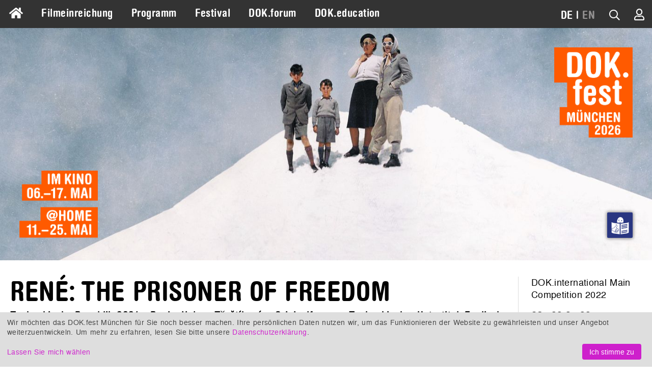

--- FILE ---
content_type: text/html; charset=UTF-8
request_url: https://www.dokfest-muenchen.de/films/rene-the-prisoner-of-freedom
body_size: 8715
content:
<!DOCTYPE html>
<html lang="de" class="invisible">
<head>
	<title>RENÉ: THE PRISONER OF FREEDOM – DOK.fest München</title>
	<meta http-equiv="Content-Type" content="text/html; charset=UTF-8">
	<meta name="viewport" content="width=device-width, initial-scale=1, minimum-scale=1, maximum-scale=5">
	<meta property="fb:app_id" content="393624853982981">
	<meta property="og:locale" content="de_DE">
	<meta property="og:locale:alternate" content="de_DE">
	<meta property="og:locale:alternate" content="en_US">
	<meta property="og:site_name" content="DOK.fest München">
	<meta name="keywords" content="Dokumentarfilm, München, DOK.fest, Dokumentarfilmfestival, Film Festival">
	<meta name="description" content="DOK.fest München. Offizielle Website des Dokumentarfilmfestivals München">
	<meta property="og:url" content="https://www.dokfest-muenchen.de/films/rene-the-prisoner-of-freedom">
	<meta property="og:type" content="video.movie">
	<meta property="og:title" content="RENÉ: THE PRISONER OF FREEDOM">
	<meta property="og:description" content="Wie kann ein Leben nach Jahren im Gefängnis in Freiheit gelingen?">
	<meta property="og:image" content="https://ssp.dokfest-muenchen.de/albums/album-3411/lg/01_RENE.jpeg">
	<base href="https://www.dokfest-muenchen.de/">
<link rel="canonical" href="https://www.dokfest-muenchen.de/films/rene-the-prisoner-of-freedom">	<link rel="alternate" type="application/rss+xml" title="RDF-Datei" href="https://www.dokfest-muenchen.de/rss?locale=de">
	<link rel="stylesheet" href="/skins/v5/css/default.min.css?1767691009" type="text/css" media="all">
	<link rel="stylesheet" href="/skins/v5/css/print.min.css?1740390575" type="text/css" media="print">
	<!--[if lt IE 7]>
		<link rel="stylesheet" type="text/css" href="/skins/v5/css/ie6.dok.css" media="all" />
	<![endif]-->
	<!--[if IE 7]>
		<link rel="stylesheet" type="text/css" href="/skins/v5/css/ie7.dok.css" media="all" />
	<![endif]-->
	<!--[if lt IE 9]>
	    <script type="text/javascript" src="/skins/v5/js/html5shiv.min.js"></script>
	<![endif]-->

	<script type="text/javascript" src="/skins/v5/js/dok.min.js?6970f40e92a4c"></script>
	<script src="https://embed.own-it-media.com/own-it-player.embed.umd.js"></script>
<script type="text/javascript">
			var lang = "de";
			var heroSliderRatio = 2.8;
			var hideHeader = false;
		
			function dcRgMsg(event) {
				if (event.data && event.data.name === "requestUpdateDiscountCodeFromUrl") {
					event.source.postMessage({name: "setDiscountCode", params: ""}, "*");
				} else if (event.data && event.data.name === "updateHeight") {
					var i, frames, frame;
					frames = document.getElementsByTagName("iframe");
					for (i = 0; i < frames.length; ++i) {
						frame = frames[i];
						if (event.source === frame.contentWindow) {
							frame.style.height = event.data.params.height + "px";
						}
					}
				}
			}
			window.addEventListener("message", dcRgMsg);
		

	$(function() { 
		$("#tabs").tabs("option", "active", 0);
		document.domain = "dokfest-muenchen.de";
	});


					$(function() { 
						
				$("#6970f40e-415c-40d8-b213-4ec28e84fdca").flexslider({
					animation: "fade",
					animationLoop: true,
					smoothHeight: false,
					video: false,
					slideshow: true,
					slideshowSpeed: 7000,
					prevText: "Previous",
					nextText: "Next",
					initDelay: 0,
					controlNav: false,
					directionNav: true,
					sync: false,
					itemWidth: 0,
				    start: function(slider) {
						$("#6970f40e-415c-40d8-b213-4ec28e84fdca").removeClass("flexslider-loading");
						// $("#header").css("visibility", "visible");

				    }
				});
			
					});
				

                $(function () {
                    if($(".slick-arrow").length && canvas != "S" && canvas != "M") {
                        $(".rec-carousel").css({ "margin-left": "2em", "margin-right": "2em" });
                    }
                });
            </script>

            <link rel="apple-touch-icon" sizes="180x180" href="/images/apple-touch-icon.png">
            <link rel="icon" type="image/png" sizes="32x32" href="/images/favicon-32x32.png">
            <link rel="icon" type="image/png" sizes="16x16" href="/images/favicon-16x16.png">
            <link rel="manifest" href="/images/site.webmanifest">
            <link rel="mask-icon" href="/images/safari-pinned-tab.svg" color="#ff5a00">
            <link rel="shortcut icon" href="/images/favicon.ico">
            <meta name="msapplication-TileColor" content="#2d89ef">
            <meta name="msapplication-config" content="/images/browserconfig.xml">
            <meta name="theme-color" content="#333333">
        
            <script type="text/plain" data-type="application/javascript" data-name="facebook">
                !function(f,b,e,v,n,t,s)
                {if(f.fbq)return;n=f.fbq=function(){n.callMethod?
                n.callMethod.apply(n,arguments):n.queue.push(arguments)};
                if(!f._fbq)f._fbq=n;n.push=n;n.loaded=!0;n.version="2.0";
                n.queue=[];t=b.createElement(e);t.async=!0;
                t.src=v;s=b.getElementsByTagName(e)[0];
                s.parentNode.insertBefore(t,s)}(window, document,"script",
                "https://connect.facebook.net/en_US/fbevents.js");
                fbq("init", "327125501944910");
                fbq("track", "PageView");
            </script>
        </head>

<body id="films-view-" class="films-view">

	<div id="loading"></div><div id="loading-opaque"></div>

	<!-- facebook -->
	
			<div id="fb-root"></div>
			<script type="text/plain" data-type="application/javascript" data-name="facebook">
				(function(d, s, id) {
					var js, fjs = d.getElementsByTagName(s)[0];
					if (d.getElementById(id)) return;
					js = d.createElement(s); js.id = id;
					js.src = "https://connect.facebook.net/de_DE/sdk.js#xfbml=1&version=v3.1";
					fjs.parentNode.insertBefore(js, fjs);
				}(document, "script", "facebook-jssdk"));
			</script>
        	<!-- /facebook -->
	
	<!-- wrapper & grid container -->	
	<div id="wrapper" class="grid-container grid-parent">
		
		<!-- admin nav -->
		<div id="nav-admin">
					</div>
		<!-- /admin nav -->
		
		<!-- nav mobile -->
		<nav id="nav-mobile">
			<div class="grid-container">
				<div class="grid-10 mobile-grid-10 tablet-grid-10">
					<div id="nav-main-mobile"><a href="#menu-main-c"><i class="fa fa-bars"></i></a></div>
				</div>
				<div class="grid-90 mobile-grid-90 tablet-grid-90" style="text-align: right">
					
            <ul>
                
                <li id="nav-lang-mobile"><span>DE</span><span> | </span><span><a href="/films/rene-the-prisoner-of-freedom?lang=en">EN</a></span></li>
                <li id="nav-quicksearch-mobile"><i class="fa fa-search icon-quicksearch"></i></li>
                <li id="nav-user-mobile"><a href="/users/dashboard"><i class="fa fa-user-o" title="Mein Konto"></i></a></li>
                
            </ul>
        				</div>
			</div>
		</nav>
		<!-- /nav mobile -->

		<!-- nav main -->
		<nav id="nav" class="grid-100 grid-parent">
			<div id="nav-main">
				<div id="menu-main-c">
					<ul id="menu-main" class="sf-menu sf-navbar">
						<li id="icon-home" class="">
							<a href="/"><i class="fas fa-home"></i></a>
						</li>
						<li class="hide-on-desktop">
							<a href="/" class="">Home</a>
						</li>
						<li class="">
					<a href="Submission" class="">Filmeinreichung</a>
			
				</li>
				<li class="">
					<a href="Programm" class="">Programm</a>
			<ul>
				<li class="">
					<a href="At-home" class="">dok@home Online-Filmothek</a>
			
				</li>
				<li class="">
					<a href="DOKaroundtheclock" class="">Ganzjahreskalender</a>
			
				</li>
				<li class="">
					<a href="Filme" class="">Alle Festivalfilme</a>
			
				</li></ul>
				</li>
				<li class="">
					<a href="Festival" class="">Festival</a>
			<ul>
				<li class="">
					<a href="Festivalimpressionen" class="">Festivalimpressionen &amp; Filmgespräche</a>
			
				</li>
				<li class="">
					<a href="Awards_jurys" class="">Wettbewerbe &amp; Preise</a>
			
				</li>
				<li class="">
					<a href="Presse" class="">Presse</a>
			
				</li>
				<li class="">
					<a href="Ueber-uns" class="">Über uns</a>
			
				</li>
				<li class="">
					<a href="Partner" class="">Partner</a>
			
				</li></ul>
				</li>
				<li class=" forum">
					<a href="DOK_forum" class="">DOK.forum</a>
			<ul>
				<li class=" forum">
					<a href="MarktplatzSubmission" class="">Projekteinreichung</a>
			
				</li>
				<li class=" forum">
					<a href="Marktplatz_forum" class="">Marktplatz</a>
			
				</li>
				<li class=" forum">
					<a href="DOKforum-Perspectives" class="">Perspektiven</a>
			
				</li>
				<li class=" forum">
					<a href="WhoIsWho" class="">Who is Who</a>
			
				</li>
				<li class=" forum">
					<a href="TeamDokforum" class="">Team &amp; Kontakt</a>
			
				</li></ul>
				</li>
				<li class="">
					<a href="DOK_education" class="">DOK.education</a>
			<ul>
				<li class="">
					<a href="SchuleDesSehens2026-Kino" class="">Schule des Sehens</a>
			
				</li>
				<li class="">
					<a href="Nextus" class="">Nextus Filmplattform</a>
			
				</li>
				<li class="">
					<a href="Education_calendar" class="">Kalender</a>
			
				</li>
				<li class="">
					<a href="DOK_education_Rueckblick" class="">Rückblick</a>
			
				</li>
				<li class="">
					<a href="DOKeducation_Team" class="">Team &amp; Kontakt</a>
			
				</li></ul>
				</li>
					</ul>
				</div>
				<div id="nav-alt-c">
					<div id="nav-alt">
            <ul>
                <li id="nav-messages">
                <li id="nav-lang"><span>DE</span><span> | </span><span><a href="/films/rene-the-prisoner-of-freedom?lang=en">EN</a></span></li>
                <li id="nav-quicksearch"><a href="#"><i class="fa fa-search icon-quicksearch" title="Filmsuche"></i></a></li>
                <li id="nav-user"><a href="/users/dashboard"><i class="fa fa-user-o" title="Mein Konto"></i></a></li>
                
            </ul>
        </div>
				</div>
				<div class="clear"></div>
			</div>
		</nav>
		<!-- /nav main -->

		<!-- header -->
		<header id="header">
			<div id="header-mobile">
				<script type="text/javascript">
					$.flexslider.ratio = 1;
					// $.flexslider.addHeight = 0;
				</script>
				<div class="heroslider" id="6970f40e-e4b4-4a7c-8417-431d8e84fdca">
					<ul class="slides">
					<li style="position: relative">
						<img src="assets/cache/2/c/6/4/2/2c6429bacd2452d41b20d4cd980230a835125c9f.jpeg" class="img-resp no-clip-wrapper" width="768" height="768" alt="" style="width: 100%">
					</li>
				
					</ul>
				</div>
			</div>
			<div id="header-desktop">
				<script type="text/javascript">
					$.flexslider.ratio = 2,8;
					// $.flexslider.addHeight = 0;
				</script>
				<div class="heroslider" id="6970f40e-cb98-4b81-b7df-46b88e84fdca">
					<ul class="slides">
					<li style="position: relative">
						<img src="assets/cache/5/3/8/7/3/53873ac3ab72c1f2a52e5d22bb67a29728e89434.jpeg" class="img-resp no-clip-wrapper" width="1400" height="500" alt="" style="width: 100%">
					</li>
				
					</ul>
				</div>
			</div>
			<div id="logo-logo"><a href="/"><img src="/upload/home/logo_logo_default.png" alt="DOK.fest"></a></div>
			<div id="logo-date"><img src="/upload/home/logo_date_default.png" alt="DOK.fest"></div>
			<div id="ls">
                <div>
                    <a href="/DOKfest-leichte-Sprache?lang=de">
                        <img src="/images/ls.svg" title="Leichte Sprache">
                    </a>
                </div>    
            </div>
			<div class="grid-100" hidden><a href="#" id="scrolldown">Down</a></div>
		</header>
		<!-- /header -->			

		<!-- content -->
		<section id="content" class="grid-100 grid-parent width-fixed">
			
	<div class="films-view-container">

		<div class="grid-80 tablet-grid-75 films-main">
			<div class="films-view-headline">
				
			<div id="top-content">
				<div id="top-content--top">
					<h1>RENÉ: THE PRISONER OF FREEDOM</h1>
				</div>
		
				<div id="top-content--bottom">			
					<h2>Tschechische Republik 2021 – Regie: Helena Třeštíková – Originalfassung: Tschechisch – Untertitel: Englisch – Länge: <span class="nowrap">102 min.</span></h2>
				</div>
			
			</div>
		
			</div>
			
		<div id="tabs" class="ui-tabs">
			<ul>                 
				<li><a href="https://www.dokfest-muenchen.de/films/rene-the-prisoner-of-freedom#video">Video</a></li>
				<li><a href="https://www.dokfest-muenchen.de/films/rene-the-prisoner-of-freedom#ssp">Fotos</a></li>
			</ul>
			<div id="video"><iframe width="560" height="315" src="" frameborder="0" allow="accelerometer; autoplay; encrypted-media; gyroscope; picture-in-picture" allowfullscreen data-src="https://www.youtube.com/embed/uMuFDuQGlSg?rel=0" data-name="youtube"></iframe></div>
			<div id="ssp">
				<script type="text/javascript">
					$.flexslider.ratio = 1.7777;
					// $.flexslider.addHeight = 0;
				</script>
				<div class="flexslider flexslider-loading" id="6970f40e-415c-40d8-b213-4ec28e84fdca">
					<ul class="slides">
					<li style="position: relative">
						<img class="lazy" data-original="assets/cache/a/b/1/6/2/ab16257684b781f358b2fc7135e8509f5f10e326.jpeg" width="1151" height="647" alt="" style="width: 100%">
					</li>
				

					<li style="position: relative">
						<img class="lazy" data-original="assets/cache/d/b/9/0/c/db90cafeda80dc6f2144356ae900428f806b9391.jpeg" width="1151" height="647" alt="" style="width: 100%">
					</li>
				

					<li style="position: relative">
						<img class="lazy" data-original="assets/cache/2/0/2/b/8/202b85aabc5cf9b928bd4054872a9a9da3c0d99a.jpeg" width="1151" height="647" alt="" style="width: 100%">
					</li>
				
					</ul>
				</div>
			</div>
		</div>
	
			<div class="hide-on-tablet">
				<div class="eventdate"><ul>
			<li>
				<p>So., 08.05.22<br>18.00<br>Rio 1</p><p class="comment">OmeU, Q&amp;A mit Helena Treštíková (Regie)</p><p></p>
			</li>
		
			<li>
				<p>Do., 12.05.22<br>20.00<br>Neues Maxim</p><p class="comment">OmeU</p><p></p>
			</li>
		
			<li>
				<p>Fr., 13.05.22<br>21.00<br>Atelier 1</p><p class="comment">OmeU</p><p></p>
			</li>
		</ul></div>
			</div>
			<div class="synopsis"><p><span style="font-weight: 400;">„Fuck of people“, dieser Satz, sein persönliches Motto, steht tätowiert auf dem Hals von René, einem tschechischen Kleinkriminellen, der es schwer hatte im Leben – und immer noch hat. Von einem Job zum nächsten ziehend, von einer Frau zur anderen, stellt er ein ums andere Mal fest, wie schwierig es ist, ein ehrliches Leben zu führen. Bereits im Jahr 1989 begann Helena Třeštíková den damals 18-jährigen Straftäter zu filmen, der zwei Dekaden fast durchgängig hinter Gittern verbracht hat. Daraus entstand 2008 der Film RENÉ, ausgezeichnet mit dem Europäischen Filmpreis. In RENÉ: THE PRISONER OF FREEDOM begleitete sie Renés Leben nun während weiterer 13 Jahre. Entstanden ist erneut ein vielschichtiges Porträt und eine sensible Langzeitbeobachtung. </span><em><span style="font-weight: 400;">Monika Haas </span></em></p>
<h4>Wir präsentieren die Deutschlandpremiere des Films.</h4>
<p> </p></div>
			<div class="hide-on-tablet">
				
				
				
				<div class="links">
			<p class="default">
				<span class="icon"><a href="/Publikumspreis" target="_blank"><i class="fa far fa-star fa-fw" aria-hidden="true"></i></a></span>
				<span class="label"><a href="/Publikumspreis" target="_blank">Nominiert für den kinokino Publikumspreis, gestiftet von BR und 3sat</a></span>
			</p>
		
			<p class="default">
				<span class="icon"><a href="/Get_in_Contact_2022" target="_blank"><i class="fa far fa-envelope fa-fw" aria-hidden="true"></i></a></span>
				<span class="label"><a href="/Get_in_Contact_2022" target="_blank">Post ans Filmteam</a></span>
			</p>
		
			<p class="inverted">
				<span class="icon"><a href="https://www.dokfest-muenchen.de/Festivalpass_2022" target="_blank"><i class="fa far fa-heart fa-fw" aria-hidden="true"></i></a></span>
				<span class="label"><a href="https://www.dokfest-muenchen.de/Festivalpass_2022" target="_blank">Festivalpass kaufen</a></span>
			</p>
		
			<p class="inverted">
				<span class="icon"><a href="https://www.dokfest-muenchen.de/Gutschein_2022" target="_blank"><i class="fa far fa-gift fa-fw" aria-hidden="true"></i></a></span>
				<span class="label"><a href="https://www.dokfest-muenchen.de/Gutschein_2022" target="_blank">Gutschein verschenken</a></span>
			</p>
		</div>
				
            <div class="buttons-social">
                <p class="button-social facebook">
                    <a href="https://www.facebook.com/DOKfest/" target="_blank"><i class="fab fa-fw fa-facebook-f" aria-hidden="true"></i> Facebook</a>
                </p>
                <p class="button-social instagram">
                    <a href="https://www.instagram.com/dokfest/" target="_blank"><i class="fab fa-fw fa-instagram" aria-hidden="true"></i> Instagram</a>
                </p>
                <p class="button-social envelope">
                    <a href="/Newsletter" target="_parent"><i class="fa fa-fw fa-envelope" aria-hidden="true"></i> Newsletter</a>
                </p>
            </div>
            <div class="clear"></div>
        
			</div>
			<div class="biofilmo"><p>Keine Jugendfreigabe</p>
<p> </p>
<h4><span style="font-weight: 400;">Helena Třeštíková </span></h4>
<p><span style="font-weight: 400;">Helena Třeštíková studierte an der Prager Filmhochschule FAMU und realisierte bis heute mehr als 50 Filme, viele davon sind Langzeitbeobachtungen. Das DOK.fest München widmete der Grande Dame des tschechischen Dokumentarfilms im letzten Jahr eine Hommage.</span></p>
<h4><span style="font-weight: 400;">Filmografie </span></h4>
<p><span style="font-weight: 400;">ANNY, CZ 2020, 67 Min.</span><span style="font-weight: 400;"><br></span><span style="font-weight: 400;">FORMAN VS. FORMAN, CZ 2019, 78 Min.</span><span style="font-weight: 400;"><br></span><span style="font-weight: 400;">RENÉ, CZ 2008, 83 Min.</span></p>
<h4> </h4>
<h4>Nominiert für den VIKTOR Main Competition DOK.international</h4>
<p>Slices of Life, Einblicke, Ausblicke: Die Filme des internationalen Wettbewerbs öffnen uns Türen zu neuen Welten. Sie konkurrieren um den mit 10.000 Euro dotierten VIKTOR Main Competition. Preisstifter ist der Bayerische Rundfunk.</p>
<p><a href="https://www.br.de/index.html" target="_blank" rel="noopener"><img src="media/images/partner/BR_071112_rgb.png?u=1WDx0R" alt="" width="150" height="150"></a></p></div>
			<div class="credits"><p>Autor*in: Helena Třeštíková. Kamera: Martin Kubala, Petr Pešek, Stano Slušný, Václav Smolík, Marek Dvořák, Ondřej Belica, Miroslav Souček, Vlastimil Hamerník. Ton: Vladimír Nahodil, Pavel Sádek, Jan Valouch, Václav Hejduk, Miroslav Šimčík, Štěpán Mamula, Daniel Němec, Zbyněk Mikulík, Petr Provazník. Schnitt: Jakub Hejna. Musik: Tadeáš Věrčák. Produktion: <a href="http://www.ceskatelevize.cz" target="_blank">Negativ Film Productions</a>. Produzent*in: Kateřina Černá, Pavel Strnad. Weitere Produzent*innen: SENDER Czech Television. Vertrieb: <a href="http://www.aerofilms.cz" target="_blank">AEROFILMS s.r.o</a>. </p></div>
			<div class="assoc-tags"><a href="/Filme?films_festival=20&amp;films_tag=223" target="_top">#Wahre Verbrechen</a> <a href="/Filme?films_festival=20&amp;films_tag=238" target="_top">#Europa</a> <a href="/Filme?films_festival=20&amp;films_tag=241" target="_top">#Der Blick zurück: Vergangenheit bewältigen</a></div>
			
		</div>

		<div class="grid-20 tablet-grid-25 films-sidebar">
			<div id="sectionyear">DOK.international Main Competition 2022</div> 
			<div class="hide-on-mobile">
				<div class="eventdate"><ul>
			<li>
				<p>So., 08.05.22<br>18.00<br>Rio 1</p><p class="comment">OmeU, Q&amp;A mit Helena Treštíková (Regie)</p><p></p>
			</li>
		
			<li>
				<p>Do., 12.05.22<br>20.00<br>Neues Maxim</p><p class="comment">OmeU</p><p></p>
			</li>
		
			<li>
				<p>Fr., 13.05.22<br>21.00<br>Atelier 1</p><p class="comment">OmeU</p><p></p>
			</li>
		</ul></div>
				
				
				
				<div class="links">
			<p class="default">
				<span class="icon"><a href="/Publikumspreis" target="_blank"><i class="fa far fa-star fa-fw" aria-hidden="true"></i></a></span>
				<span class="label"><a href="/Publikumspreis" target="_blank">Nominiert für den kinokino Publikumspreis, gestiftet von BR und 3sat</a></span>
			</p>
		
			<p class="default">
				<span class="icon"><a href="/Get_in_Contact_2022" target="_blank"><i class="fa far fa-envelope fa-fw" aria-hidden="true"></i></a></span>
				<span class="label"><a href="/Get_in_Contact_2022" target="_blank">Post ans Filmteam</a></span>
			</p>
		
			<p class="inverted">
				<span class="icon"><a href="https://www.dokfest-muenchen.de/Festivalpass_2022" target="_blank"><i class="fa far fa-heart fa-fw" aria-hidden="true"></i></a></span>
				<span class="label"><a href="https://www.dokfest-muenchen.de/Festivalpass_2022" target="_blank">Festivalpass kaufen</a></span>
			</p>
		
			<p class="inverted">
				<span class="icon"><a href="https://www.dokfest-muenchen.de/Gutschein_2022" target="_blank"><i class="fa far fa-gift fa-fw" aria-hidden="true"></i></a></span>
				<span class="label"><a href="https://www.dokfest-muenchen.de/Gutschein_2022" target="_blank">Gutschein verschenken</a></span>
			</p>
		</div>
				<div class="hidden">
            <div class="buttons-social">
                <p class="button-social facebook">
                    <a href="https://www.facebook.com/DOKfest/" target="_blank"><i class="fab fa-fw fa-facebook-f" aria-hidden="true"></i> Facebook</a>
                </p>
                <p class="button-social instagram">
                    <a href="https://www.instagram.com/dokfest/" target="_blank"><i class="fab fa-fw fa-instagram" aria-hidden="true"></i> Instagram</a>
                </p>
                <p class="button-social envelope">
                    <a href="/Newsletter" target="_parent"><i class="fa fa-fw fa-envelope" aria-hidden="true"></i> Newsletter</a>
                </p>
            </div>
            <div class="clear"></div>
        </div> 
			</div>
		</div>

		<div class="clear"></div>

		<div class="grid-100"><h3>Empfehlungen</h3><div class="rec-carousel">
                    <div>
                        <a href="/films/view/schwarzarbeit">
                            <img src="/img/images/albums/album-3413/lg/01_SCHWARZARBEIT.jpg?w=150&amp;ar=1.77&amp;area=0,0,0,0&amp;sharpen&amp;crop-to-fit&amp;dpr=1.5" alt="">
                            <h2 title="SCHWARZARBEIT">SCHWARZARBEIT</h2>
                        </a>
                    </div>

                    <div>
                        <a href="/films/view/918-nights">
                            <img src="/img/images/albums/album-3441/lg/01_918_NIGHTS.jpg?w=150&amp;ar=1.77&amp;area=0,0,0,0&amp;sharpen&amp;crop-to-fit&amp;dpr=1.5" alt="">
                            <h2 title="918 NIGHTS">918 NIGHTS</h2>
                        </a>
                    </div>

                    <div>
                        <a href="/films/view/how-to-save-a-dead-friend">
                            <img src="/img/images/albums/album-3491/lg/01_HOW_TO_SAVE_A_DEAD_FRIEND.jpg?w=150&amp;ar=1.77&amp;area=0,0,0,0&amp;sharpen&amp;crop-to-fit&amp;dpr=1.5" alt="">
                            <h2 title="HOW TO SAVE A DEAD FRIEND">HOW TO SAVE A DEAD ...</h2>
                        </a>
                    </div></div></div>
		<div class="grid-100">
                <h3>Partneranzeige</h3>
                <div class="grid-66 tablet-grid-75 grid-parent">
                    <a href="https://www.br.de/br-fernsehen/sendungen/kino-kino/index.html" target="_blank"><img src="media/images/2022/1000x300px_KinoKino_DasFilmmagazin.gif" alt="Partneranzeige" class="lazy"></a>
                </div>
            </div>
	</div>
		</section>
		<!-- /content -->
		
		<!-- top link -->
		<div class="grid-100">
			<a href="#" id="scrollup">Top</a>
		</div>
		<!-- /top link -->

		<!-- footer -->
		
            <footer id="footer" class="grid-100">
                <div id="permalinks1" class="grid-container grid-parent">
                    <div class="grid-25 tablet-grid-50"><ul><li class="level-1"><a href="#" target="_top">ÜBER UNS</a></li><li class="level-2"><a href="/Profil" target="_top">PROFIL</a></li><li class="level-2"><a href="https://www.dokfest-muenchen.de/DOKfest-leichte-Sprache" target="_top">DAS FESTIVAL IN LEICHTER SPRACHE</a></li><li class="level-2"><a href="/Partner" target="_top">PARTNER</a></li><li class="level-2"><a href="/Jobs" target="_blank">OFFENE STELLEN</a></li></ul></div>
<div class="grid-25 tablet-grid-50"><ul><li class="level-1"><a href="#" target="_top">INFOS</a></li><li class="level-2"><a href="/FAQ" target="_blank">HILFE UND FAQS</a></li><li class="level-2"><a href="/AGB" target="_top">AGBS</a></li><li class="level-2"><a href="/Impressum" target="_top">IMPRESSUM UND DATENSCHUTZ</a></li><li class="level-2"><a href="/Kontakt" target="_top">KONTAKT</a></li></ul></div>
<div class="grid-25 tablet-grid-50"><ul><li class="level-1"><a href="#" target="_top">MEIN KONTO</a></li><li class="level-2"><a href="https://www.dokfest-muenchen.de/Login" target="_top">LOGIN</a></li><li class="level-2"><a href="https://www.dokfest-muenchen.de/Registrierung" target="_top">REGISTRIERUNG</a></li></ul></div>	
                    <div id="logo-logo-bottom" class="grid-25 tablet-grid-50">
                        <img src="/upload/home/logo_logo_default.png" width="675" height="777" alt="DOK.fest">
                    </div>			
                </div>
                <div id="permalinks2" class="grid-container grid-parent">
                    <div id="subscribe-bottom" class="grid-50 tablet-grid-50">
                        <ul>
                            <li class="level-1">Informiert bleiben</li>
                            <li class="level-2"><p>Der DOK.fest Newsletter hält Sie auf dem Laufenden über unser Programm während des Festivals und das ganze Jahr.</p></li>
                            <li class="level-2">
                                <form id="subscribe-bottom-form" method="get" action="/Newsletter">
                                    <input type="email" name="email" placeholder="Ihre Email-Adresse">
                                    <a href="javascript:%24('#subscribe-bottom-form').submit()"><i class="fa fa-arrow-right" aria-hidden="true"></i></a>
                                </form>
                            </li>
                        </ul>
                    </div>
                    <div class="grid-25 tablet-grid-50">
                        <ul>
                            <li class="level-1">Follow us</li>
                            <li class="level-2"><p>Folgen Sie uns auf unseren Social-Media-Kanälen!</p></li>
                            <li id="social-icons-bottom"><div class=""><a href="/Newsletter" title="Newsletter"><i class="fa fa-lg fa-newspaper"></i></a></div><div class=""><a href="https://www.dokfest-muenchen.de/rss?locale=de" title="RSS Feed"><i class="fa fa-lg fa-rss"></i></a></div><div><a href="https://www.youtube.com/@DOKfestMuenchen_Filmfestival" target="_blank" title="Youtube"><i class="fab fa-lg fa-youtube"></i></a></div><div><a href="https://www.instagram.com/dokfest/" target="_blank" title="Instagram"><i class="fab fa-lg fa-instagram"></i></a></div><div><a href="https://www.facebook.com/DOKfest/" target="_blank" title="Facebook"><i class="fab fa-lg fa-facebook-f"></i></a></div><div><a href="https://www.linkedin.com/company/dok-fest-m%C3%BCnchen" target="_blank" title="LinkedIn"><i class="fab fa-lg fa-linkedin-in"></i></a></div><div><a href="https://letterboxd.com/dokfest/films/" target="_blank" title="Letterboxd"><img src="/images/letterboxd.svg" alt="Letterboxd" style="border-radius: 50%"></a></div></li>
                        </ul>
                    </div>
                    <div id="logo-date-bottom" class="grid-25 tablet-grid-50">
                        <img src="/upload/home/logo_date_default.png" width="622" height="533" alt="DOK.fest">
                    </div>
                </div>
            </footer>
				<!-- /footer -->

		<!-- FEE links -->
				<!-- /FEE links -->
				
		<!-- Quicksearch -->
				<div id="quicksearch">
			<form name="quicksearch" action="/Filme" method="post">
				<input type="hidden" name="films_festival" value="">
				<input type="text" name="keyword" placeholder="Filmsuche">
				<a id="quicksearch-close" href="#"><i class="fa fa-close"></i></a>
			</form>
		</div>
				<!-- /Quicksearch -->
		
		<!-- Noscript -->
		
            <noscript>
                <!--googleoff: all-->
                <div>
                    <style>
                        html {
                            visibility: visible !important;
                        }
                        #nav, #nav-admin, #nav-mobile, #header, #ls {
                            display: none;
                        }
                    </style>
                    <a href="/"><img src="/upload/home/logo_logo_default.png?1662475201" alt="Logo"></a>
                    <h1>Warum sehe ich DOK.fest München nicht?</h1>
                    <p>Sie haben Javascript in Ihren Browsereinstellungen deaktiviert.<br>Aktivieren Sie Javascript jetzt, um auf unsere Website wieder zugreifen zu können.</p>
                </div>
                <!--googleon: all-->
            </noscript>        
        		<!-- /Noscript -->
	</div>
	<!-- /wrapper & grid container -->

		
	<script type="text/plain" data-type="application/javascript" data-name="matomo">
		var _paq = _paq || [];
	    _paq.push(["setDomains", ["*.dokfest-muenchen.de"]]);
		_paq.push(['requireCookieConsent']);
		_paq.push(['trackPageView']);
		_paq.push(['enableLinkTracking']);
		(function() {
			var u="//ssl.sema4.net/stats/";
			_paq.push(['setTrackerUrl', u+'piwik.php']);
			_paq.push(['setSiteId', '1']);
			var d=document, g=d.createElement('script'), s=d.getElementsByTagName('script')[0];
			g.type='text/javascript'; g.async=true; g.defer=true; g.src=u+'piwik.js'; s.parentNode.insertBefore(g,s);
		})();
	</script>
	
	<script type="text/plain" data-type="application/javascript" data-name="ga">
	  (function(i,s,o,g,r,a,m){i['GoogleAnalyticsObject']=r;i[r]=i[r]||function(){
	  (i[r].q=i[r].q||[]).push(arguments)},i[r].l=1*new Date();a=s.createElement(o),
	  m=s.getElementsByTagName(o)[0];a.async=1;a.src=g;m.parentNode.insertBefore(a,m)
	  })(window,document,'script','https://www.google-analytics.com/analytics.js','ga');

	  ga('create', 'UA-31089448-1', 'auto');
	  ga('send', 'pageview');

	</script>
	  

</body>
</html>
